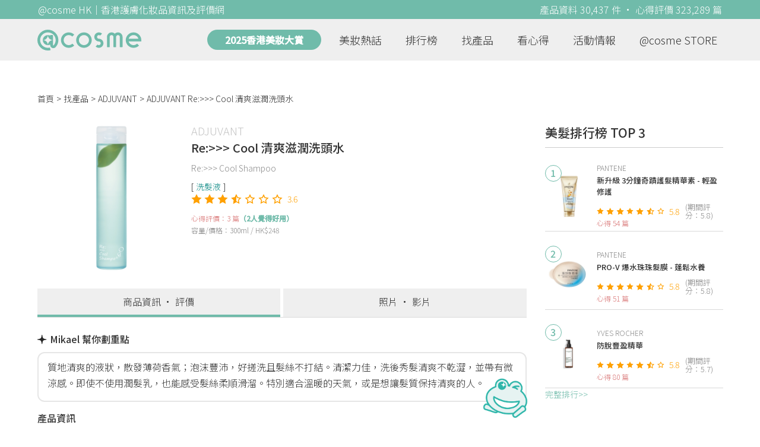

--- FILE ---
content_type: text/html; charset=utf-8
request_url: https://hk.cosme.net/products/117895
body_size: 10465
content:
<!DOCTYPE html><html><head><title>ADJUVANT Re:&gt;&gt;&gt; Cool 清爽滋潤洗頭水 資訊及評價 | @cosme HK</title>
<meta name="description" content="ADJUVANT Re:&gt;&gt;&gt; Cool 清爽滋潤洗頭水，最新3篇香港推薦心得評價，並有功效、用法、價錢、優惠等資訊。網友評價：洗髮精稍稍有薄荷的感覺，夏天使用有清涼感。 能徹底清潔頭皮，但不會太乾澀，洗頭髮後不加護髮素也可以順滑，相當不錯￼...">
<meta name="keywords" content="adjuvant,re:&gt;&gt;&gt; cool 清爽滋潤洗頭水,心得,評價,功效,用法">
<link rel="canonical" href="https://hk.cosme.net/products/117895">
<meta property="og:title" content="ADJUVANT Re:&gt;&gt;&gt; Cool 清爽滋潤洗頭水 資訊及評價 | @cosme HK">
<meta property="og:description" content="ADJUVANT Re:&gt;&gt;&gt; Cool 清爽滋潤洗頭水，最新3篇香港推薦心得評價，並有功效、用法、價錢、優惠等資訊。網友評價：洗髮精稍稍有薄荷的感覺，夏天使用有清涼感。 能徹底清潔頭皮，但不會太乾澀，洗頭髮後不加護髮素也可以順滑，相當不錯￼...">
<meta property="og:url" content="https://hk.cosme.net/products/117895">
<meta property="og:image" content="https://hk-web-production.s3.ap-east-1.amazonaws.com/packs/media/images/FB_600X300-5cdad85ba3904913852cce4c8a3940c2.png">
<meta property="og:type" content="website">
<meta name="viewport" content="width=device-width,initial-scale=1">
<meta name="image" content="https://hk-web-production.s3.ap-east-1.amazonaws.com/packs/media/images/FB_600X300-5cdad85ba3904913852cce4c8a3940c2.png"><link href="https://hk-web-production.s3.ap-east-1.amazonaws.com/packs/media/images/favicon-42883971783943b903caea7ba13f1a00.ico" rel="icon" type="image/x-icon" /><meta name="csrf-param" content="authenticity_token" />
<meta name="csrf-token" content="45QVpzVXpXDmhK76XU8hDmyEPOAI4g_WwFU1_JL9_PKvK19BwotxJgvNvRWPyRDpZ7t7rV5eTjYSI9WnmY-YMg" /><script type="application/ld+json">
  {"@context":"https://schema.org","@type":"Product","name":"Re:\u003e\u003e\u003e Cool 清爽滋潤洗頭水","mpn":117895,"brand":{"@type":"Brand","name":"ADJUVANT"},"image":"https://cosme-global-production.s3.amazonaws.com/uploads/product_sku_image/117895/146257/89603/medium_146257_89603.png","description":"針對染髮、燙髮、受損及粗硬髮質提供全面修護，有效預防毛囊阻塞，充分護理秀髮；含有薄荷成分，有效舒緩搔癢及發炎，緩和刺激。薄荷香味清新爽快，適合中性至油性頭皮使用。\n主要成分：蠔及椰子萃取物、甘草精華、葡萄糖、果糖及礦物質","aggregateRating":{"@type":"AggregateRating","bestRating":"7","reviewCount":3,"ratingValue":3.6},"review":{"@type":"Review","reviewRating":{"@type":"Rating","ratingValue":5,"bestRating":"7"},"author":{"@type":"Person","name":"黯然仙人掌"},"reviewBody":"洗髮精稍稍有薄荷的感覺，夏天使用有清涼感。 能徹底清潔頭皮，但不會太乾澀，洗頭髮後不加護髮素也可以順滑，相當不錯￼"}}
</script><link rel="stylesheet" media="all" href="https://hk-web-production.s3.ap-east-1.amazonaws.com/assets/application-04024382391bb910584145d8113cf35ef376b55d125bb4516cebeb14ce788597.css" /><link rel="stylesheet" media="screen" href="https://hk-web-production.s3.ap-east-1.amazonaws.com/packs/css/application-153f8065.css" /><!--Global site tag (gtag.js) - Google Analytics--><script async="" src="https://www.googletagmanager.com/gtag/js?id=G-4DRLM5CJ00"></script><script>window.dataLayer = window.dataLayer || [];
function gtag(){dataLayer.push(arguments);}
gtag('js', new Date());
gtag('config', 'G-4DRLM5CJ00');</script><script>!function(f,b,e,v,n,t,s){if(f.fbq)return;n=f.fbq=function(){n.callMethod?
n.callMethod.apply(n,arguments):n.queue.push(arguments)};
if(!f._fbq)f._fbq=n;n.push=n;n.loaded=!0;n.version='2.0';
n.queue=[];t=b.createElement(e);t.async=!0;
t.src=v;s=b.getElementsByTagName(e)[0];
s.parentNode.insertBefore(t,s)}(window, document,'script',
'https://connect.facebook.net/en_US/fbevents.js');
fbq('init', '505889786483780');
fbq('track', 'PageView');</script><noscript><img height="1" style="display:none" width="1"><src>https://www.facebook.com/tr?id=505889786483780&amp;ev=PageView&amp;noscript=1</src></img></noscript><script>var clicky_site_ids = clicky_site_ids || []; clicky_site_ids.push(101309902);</script><script async="" src="//static.getclicky.com/js"></script><script src="https://securepubads.g.doubleclick.net/tag/js/gpt.js"></script><script src="https://cdn.jsdelivr.net/npm/sweetalert2@10/dist/sweetalert2.all.min.js"></script><script src="https://ajax.googleapis.com/ajax/libs/jquery/3.6.0/jquery.min.js"></script><script src="https://cdnjs.cloudflare.com/ajax/libs/jqueryui/1.12.1/jquery-ui.min.js"></script><script src="https://hk-web-production.s3.ap-east-1.amazonaws.com/packs/js/application-98d06c38c30da68478cb.js"></script><div data-tags="19.HK Brands^19_3754,20.HK Product^20_117895,21.HK Product Type^21_228^21_228_249^21_228_249_280,22.HK Effect^22_754^22_754_755^22_754_755_654,22.HK Effect^22_754^22_754_755^22_754_755_655,22.HK Effect^22_720^22_720_732^22_720_732_657,22.HK Effect^22_775^22_775_776^22_775_776_664" id="urdmp-root" style="display:none;"></div><script>(function(i,s,o,g,r,a,m){i['urDmpObject']=r;i[r]=i[r]||function(){
(i[r].q=i[r].q||[]).push(arguments)},i[r].l=1*new Date();a=s.createElement(o),
m=s.getElementsByTagName(o)[0];a.async=1;a.src=g;m.parentNode.insertBefore(a,m);
})(window,document,'script','https://hk-web-production.s3.ap-east-1.amazonaws.com/urdmp/universal_hk.js','urdmp');

var uid = '';
urdmp('create','hk8c9240324ef613b1c838803c0519f2e',uid);
urdmp('send','pageview');</script></head><body><input class="d-none" id="download-tip" type="checkbox" /><header class="mobile-header fixed-top d-md-none"><input class="d-none" id="menu-open" type="checkbox" /><nav class="navbar flex-wrap no-gutters p-0 top-bg-color top-color"><div class="navbar-brand d-flex justify-content-center m-0 col text-center"><a class="d-inline-block" href="/"><img class="logo no-image" src="https://hk-web-production.s3.ap-east-1.amazonaws.com/packs/media/images/logo-4040fc7adb3a1fd3899ffa844137c00c.svg" /></a></div><label class="navbar-toggler position-absolute mb-0 p-0 d-md-none" for="menu-open"><span class="navbar-toggler-icon menu-btn"></span></label><div class="col-12 collapse"><ul class="list-group text-center"><li class="list-group-item"><a href="/">首頁</a></li><li class="annual-header-m"><a href="/best-cosme-awards/2025">2025香港美妝大賞</a></li><li class="list-group-item"><a href="/hotnews">美妝熱話</a></li><li class="list-group-item"><a href="/ranking">排行榜</a></li><li class="list-group-item"><div class="list-main-mobile-items"><span class="list-main-btn">找產品</span><span class="menu-arrow"></span><ul class="list-items"><li class="list-item"><a href="/brands">找品牌</a></li><li class="list-item"><a href="/products">找產品</a></li><li class="list-item"><a href="/effects">找效果</a></li><li class="list-item"><a href="/new-products">美妝新品</a></li></ul></div></li><li class="list-group-item"><div class="list-main-mobile-items"><span class="list-main-btn">看心得</span><span class="menu-arrow"></span><ul class="list-items"><li class="list-item"><a href="/new-reviews">最新心得</a></li><li class="list-item"><a href="/user-rankings">榮譽榜</a></li></ul></div></li><li class="list-group-item"><div class="list-main-mobile-items"><span class="list-main-btn">活動情報</span><ul class="list-items"><li class="list-item"><a href="/activities">品牌活動</a></li><li class="list-item"><a href="/activities/editor">編輯企劃</a></li></ul></div></li><li class="list-group-item"><a target="_blank" href="https://www.cosmestore.hk/">網上商店</a></li><hr class="hr" /><li class="list-group-item"><a target="_blank" href="https://hk.cosme.net/aboutus/">關於 @cosme HongKong</a></li><li class="list-group-item"><a target="_blank" href="https://hk.cosme.net/contact-us/">聯絡我們</a></li><li class="list-group-item" style="color: #333; background-color: #FBBC04;"><a data-turbolinks="false" data-download-app="" data-google-play-url="https://play.google.com/store/apps/details?id=jp.co.istyle.atcosme.goa&amp;referrer=utm_source%3DHK-homepage%26utm_medium%3DWeblog%26utm_campaign%3DHK-homepage" data-apple-url="https://apps.apple.com/app/apple-store/id1468439350?pt=833223&amp;ct=MMenu-DL&amp;mt=8" href="">用APP儲積分 即當現金使 >></a></li></ul></div><div class="backdrop"></div></nav></header><header class="d-none d-md-block"><nav class="navbar flex-wrap no-gutters p-0 top-bg-color top-color"><div class="header-title-layout"><div class="py-1 font-weight-light text-center">@cosme HK｜香港護膚化妝品資訊及評價網</div><div class="right-title">產品資料 30,437 件 · 心得評價 323,289 篇</div></div><div class="navbar-container col-12 nav-pc-bg-color nav-pc-color"><div class="container-md"><a href="/"><img class="logo-green no-image" src="https://hk-web-production.s3.ap-east-1.amazonaws.com/packs/media/images/logo-green-954fa4209d3d3d0336fc72f9f301e0fa.svg" /></a><ul class="list-group"><li class="annual-header"><a href="/best-cosme-awards/2025">2025香港美妝大賞</a></li><li class="list-group-item"><a class="item-menu" href="/hotnews">美妝熱話</a></li><li class="list-group-item"><a class="item-menu" href="/ranking">排行榜</a></li><li class="list-group-item"><div class="list-main-items">找產品<ul class="list-items"><li class="list-item"><a href="/brands">找品牌</a></li><li class="list-item"><a href="/products">找產品</a></li><li class="list-item"><a href="/effects">找效果</a></li><li class="list-item"><a href="/new-products">美妝新品</a></li></ul></div></li><li class="list-group-item"><div class="list-main-items">看心得<ul class="list-items"><li class="list-item"><a href="/new-reviews">最新心得</a></li><li class="list-item"><a href="/user-rankings">榮譽榜</a></li></ul></div></li><li class="list-group-item"><div class="list-main-items">活動情報<ul class="list-items"><li class="list-item"><a href="/activities">品牌活動</a></li><li class="list-item"><a href="/activities/editor">編輯企劃</a></li></ul></div></li><li class="list-group-item"><div class="list-main-items">@cosme STORE<ul class="list-items"><li class="list-item"><a href="/cosmestore">STORE 產品</a></li><li class="list-item"><a href="https://www.cosmestore.hk/">網上商店</a></li></ul></div></li></ul></div></div></nav></header><section class="ad-block section d-md-none d-md-none"><div class="gpt-ad iframe-rwd dfpCloseBtn topHeader ad650x150" data-gpt-dimensions="[[650, 100], [650, 150]]" data-gpt-div-id="div-gpt-ad-1629862047742-0" data-gpt-path="/7981851/hk-m-web-top_below_cosme" id="div-gpt-ad-1629862047742-0" style="max-width: 100%; width: 650px; min-height: 100px"></div></section><main class="main container-md"><nav aria-label="breadcrumb"><ol class="breadcrumb"><li class="breadcrumb-item"><a href="/">首頁</a></li><li class="breadcrumb-item"><a href="/products">找產品</a></li><li class="breadcrumb-item"><a href="/products?brand=3754">ADJUVANT</a></li><li class="breadcrumb-item active"><span class="name line-clamp-1">ADJUVANT Re:&gt;&gt;&gt; Cool 清爽滋潤洗頭水</span></li></ol></nav><div class="row no-gutters justify-content-between"><article class="col-left"><article class="product-main-block"><div class="product"><div class="img-block product-show-img-block pc"><img class="cover" alt="ADJUVANTRe:&gt;&gt;&gt; Cool 清爽滋潤洗頭水" src="https://cosme-global-production.s3.amazonaws.com/uploads/product_sku_image/117895/146257/89603/medium_146257_89603.png" /></div><div class="details"><h1><a class="brand" href="/brands/3754">ADJUVANT</a><div class="title">Re:&gt;&gt;&gt; Cool 清爽滋潤洗頭水</div></h1><span class="subtitle">Re:&gt;&gt;&gt; Cool Shampoo</span><div class="mobile-img-block"><div class="img-block product-show-img-block mobile"><img class="cover" alt="ADJUVANTRe:&gt;&gt;&gt; Cool 清爽滋潤洗頭水" src="https://cosme-global-production.s3.amazonaws.com/uploads/product_sku_image/117895/146257/89603/medium_146257_89603.png" /></div></div><div class="tags"><div class="tag"><a class="" href="/products?attribute=280">洗髮液</a></div></div><div class="indexes"><i class="index star-full"></i><i class="index star-full"></i><i class="index star-full"></i><i class="index star-half"></i><i class="index star-no"></i><i class="index star-no"></i><i class="index star-no"></i><span class="value">3.6</span></div><div class="ranking-info-block"></div><div class="reviews">心得評價：3 篇<span>（2人覺得好用）</span></div><div class="description">容量/價格：300ml / HK$248</div></div></div><div class="product-navbar-block"><a class="navbar-item current-nav" href="/products/117895">商品資訊 · 評價</a><a class="navbar-item " href="/products/117895/media">照片 · 影片</a></div><div class="product-info"><div class="product-review-analysis-label"><div class="label"><img class="sparkle-icon" src="https://hk-web-production.s3.ap-east-1.amazonaws.com/icon/sparkle.svg" />Mikael 幫你劃重點</div><div class="description"><p>質地清爽的液狀，散發薄荷香氣；泡沫豐沛，好搓洗且髮絲不打結。清潔力佳，洗後秀髮清爽不乾澀，並帶有微涼感。即使不使用潤髮乳，也能感受髮絲柔順滑溜。特別適合溫暖的天氣，或是想讓髮質保持清爽的人。</p></div><img class="micael-icon" src="https://dg9ugnb21lig7.cloudfront.net/uploads/images/micaels/micael_green_M32_Face.png" /></div><h2 class="label">產品資訊</h2><div class="description"><p>針對染髮、燙髮、受損及粗硬髮質提供全面修護，有效預防毛囊阻塞，充分護理秀髮；含有薄荷成分，有效舒緩搔癢及發炎，緩和刺激。薄荷香味清新爽快，適合中性至油性頭皮使用。
<br />主要成分：蠔及椰子萃取物、甘草精華、葡萄糖、果糖及礦物質</p></div></div><div class="product-subdetail section"><div class="section-title"><div class="left-title">Re:&gt;&gt;&gt; Cool 清爽滋潤洗頭水<span class="sub-tip">產品概要</span></div></div><div class="section-content"><div class="content-row"><label>品牌</label><div class="info"><a href="/products?brand=3754">ADJUVANT</a></div></div><div class="content-row"><label>屬性</label><div class="info tag-list"><span><a class="" href="/products?attribute=228">美髮</a></span><span><a class="" href="/products?attribute=249">洗髮</a></span><span><a class="" href="/products?attribute=280">洗髮液</a></span></div></div><div class="content-row"><label>標籤</label><div class="info separate-list"><span><a class="" href="/effects/654">防脫育髮</a></span><span><a class="" href="/effects/655">頭皮護理</a></span><span><a class="" href="/effects/657">頭皮屑・頭皮癢痒</a></span><span><a class="" href="/effects/664">增加蓬鬆感</a></span></div></div></div></div><section class="ad-block section d-md-none" style=""><div class="gpt-ad ad320x100" data-gpt-dimensions="[320, 100]" data-gpt-div-id="div-gpt-ad-1617021471340-0" data-gpt-path="/7981851/HK_Web_Banner_Mobile_Horizontal" id="div-gpt-ad-1617021471340-0" style="width: 320px;height: 100px"></div></section></article><section class="ad-block section d-none d-md-block"><div class="gpt-ad ad728x90" data-gpt-dimensions="[728, 90]" data-gpt-div-id="div-gpt-ad-1617021441110-0" data-gpt-path="/7981851/HK_Global_Web_PC_Horizontal" id="div-gpt-ad-1617021441110-0" style="width: 728px;height: 90px"></div></section><section class="section section-product-reviews"><div class="section-title"><div class="left-title"> 心得評價<span class="tip"></span>3 篇<span class="d-none d-md-block subtitle"><span class="green-tip">(2 人覺得好用)</span><span class="tips-note" title="「覺得好用」是指給予5分或以上的網友 ">?</span></span></div><div class="right-title">精選排序</div></div><div class="section-content"><div class="product-review-list"><div class="product-review-block"><div class="content-block-container"><div class="content-title-block"><div class="content-title">黯然仙人掌 - <a data-ga="true" data-location="content-心得評價" data-product-id="117895" data-direct-to="產品-商品資訊" href="/products/117895">ADJUVANT Re:&gt;&gt;&gt; Cool 清爽滋潤洗頭水</a></div></div><div class="name"><img class="avatar" src="https://cosme-global-production.s3-ap-southeast-1.amazonaws.com/uploads/cosme_global/user_image/582025/1/_150x150_582025_da7dffaa7c96f11e.jpeg" /></div><div class="details"><div class="name">黯然仙人掌</div><div class="info"><span class="label">年齡</span><span class="value">34</span><span class="label">膚質</span><span class="value">混合肌</span><span class="label">心得篇數</span><span class="value">83</span></div></div><div class="indexes"><i class="star-full index"></i><i class="star-full index"></i><i class="star-full index"></i><i class="star-full index"></i><i class="star-full index"></i><i class="star-no index"></i><i class="star-no index"></i><span class="value">5</span></div><div class="content-desc-block"><div class="content-desc"><a class="content" data-ga="true" data-location="content-心得評價" data-direct-to="單篇心得" data-review-id="1462072" href="/products/117895/reviews/1462072"><div class="content-detail line-clamp-4" data-rid="1462072">洗髮精稍稍有薄荷的感覺，夏天使用有清涼感。 能徹底清潔頭皮，但不會太乾澀，洗頭髮後不加護髮素也可以順滑，相當不錯￼</div><span class="more-content" id="1462072more-content"><span>看全文</span>>></span></a><div class="time-info"><span class="time">2024.07.16 發表</span><span class="likes"><i class="heart"></i>0</span></div></div></div></div></div><div class="product-review-block"><div class="content-block-container"><div class="content-title-block"><div class="content-title">JuneL - <a data-ga="true" data-location="content-心得評價" data-product-id="117895" data-direct-to="產品-商品資訊" href="/products/117895">ADJUVANT Re:&gt;&gt;&gt; Cool 清爽滋潤洗頭水</a></div></div><div class="name"><img class="avatar" src="https://cosme-global-production.s3-ap-southeast-1.amazonaws.com/uploads/cosme_global/user_image/672751/1/_150x150_672751_25dea2ea9e91f5fa.jpeg" /></div><div class="details"><div class="name">JuneL</div><div class="info"><span class="label">年齡</span><span class="value">41</span><span class="label">膚質</span><span class="value">混合肌</span><span class="label">心得篇數</span><span class="value">389</span></div></div><div class="indexes"><i class="star-full index"></i><i class="star-full index"></i><i class="star-full index"></i><i class="star-full index"></i><i class="star-full index"></i><i class="star-full index"></i><i class="star-no index"></i><span class="value">6</span></div><div class="content-desc-block"><div class="content-desc"><a class="content" data-ga="true" data-location="content-心得評價" data-direct-to="單篇心得" data-review-id="1306324" href="/products/117895/reviews/1306324"><div class="content-detail line-clamp-4" data-rid="1306324">它質地呈透明的液狀, 質感較為稀薄, 帶有薄荷的香氣! 沾水後搓揉, 能輕搓出豐盈泡沫, 按摩時也容易搓揉推開髮絲, 不易打結, 潔淨力不錯, 用後頭髮會帶清爽及少許微涼感!   用光後不要掉了洗髮液中所藏的一片Releaf ! 這片Releaf 獲得日本設計專利, 由碧茜及檸檬酸提煉而成, 除了發</div><span class="more-content" id="1306324more-content"><span>看全文</span>>></span></a><div class="time-info"><span class="time">2022.03.05 發表</span><span class="likes"><i class="heart"></i>0</span></div></div></div></div></div><div class="product-review-block"><div class="content-block-container"><div class="content-title-block"><div class="content-title">choichoi - <a data-ga="true" data-location="content-心得評價" data-product-id="117895" data-direct-to="產品-商品資訊" href="/products/117895">ADJUVANT Re:&gt;&gt;&gt; Cool 清爽滋潤洗頭水</a></div></div><div class="name"><img class="avatar" src="https://cosme-global-production.s3-ap-southeast-1.amazonaws.com/uploads/cosme_global/user_image/582356/1/_150x150_582356_b323eb2c6b78c140.jpeg" /></div><div class="details"><div class="name">choichoi</div><div class="info"><span class="label">年齡</span><span class="value">32</span><span class="label">膚質</span><span class="value">混合肌</span><span class="label">心得篇數</span><span class="value">3819</span></div></div><div class="indexes"><i class="star-full index"></i><i class="star-full index"></i><i class="star-full index"></i><i class="star-full index"></i><i class="star-no index"></i><i class="star-no index"></i><i class="star-no index"></i><span class="value">4</span></div><div class="content-desc-block"><div class="content-desc"><a class="content" data-ga="true" data-location="content-心得評價" data-direct-to="單篇心得" data-review-id="1306340" href="/products/117895/reviews/1306340"><div class="content-detail line-clamp-4" data-rid="1306340">因為天氣開始乍暖還寒了，頭髮質素也變得別扭，這個用後清爽不乾燥，也容易過水，是日牌洗護髮中較驚艷的</div><span class="more-content" id="1306340more-content"><span>看全文</span>>></span></a><div class="time-info"><span class="time">2022.03.05 發表</span><span class="likes"><i class="heart"></i>0</span></div></div></div></div></div></div><div class="d-md-none"></div><div class="d-none d-md-block"></div></div></section><section class="section"><div class="share-btns-block"><span class="tip"> 欲看更多心得請下載@cosme App，<br /> 關注品牌，可即時收到品牌最新報導和豐富的好康活動通知喔～</span><a class="btn apple" href="https://apps.apple.com/app/apple-store/id1468439350?pt=833223&amp;ct=HK-homepage&amp;mt=8"><span><svg aria-hidden="true" data-icon="apple" data-prefix="fab" focusable="false" role="img" viewbox="0 0 384 512" xmlns="http://www.w3.org/2000/svg"><path d="M318.7 268.7c-.2-36.7 16.4-64.4 50-84.8-18.8-26.9-47.2-41.7-84.7-44.6-35.5-2.8-74.3 20.7-88.5 20.7-15 0-49.4-19.7-76.4-19.7C63.3 141.2 4 184.8 4 273.5q0 39.3 14.4 81.2c12.8 36.7 59 126.7 107.2 125.2 25.2-.6 43-17.9 75.8-17.9 31.8 0 48.3 17.9 76.4 17.9 48.6-.7 90.4-82.5 102.6-119.3-65.2-30.7-61.7-90-61.7-91.9zm-56.6-164.2c27.3-32.4 24.8-61.9 24-72.5-24.1 1.4-52 16.4-67.9 34.9-17.5 19.8-27.8 44.3-25.6 71.9 26.1 2 49.9-11.4 69.5-34.3z" fill="currentColor"></path></svg>Apple Store</span></a><a class="btn google-play" href="https://play.google.com/store/apps/details?id=jp.co.istyle.atcosme.goa&amp;referrer=utm_source%3DHK-homepage%26utm_medium%3DWeblog%26utm_campaign%3DHK-homepage"><span><svg aria-hidden="true" data-icon="google-play" data-prefix="fab" focusable="false" role="img" viewbox="0 0 512 512" xmlns="http://www.w3.org/2000/svg"><path d="M325.3 234.3L104.6 13l280.8 161.2-60.1 60.1zM47 0C34 6.8 25.3 19.2 25.3 35.3v441.3c0 16.1 8.7 28.5 21.7 35.3l256.6-256L47 0zm425.2 225.6l-58.9-34.1-65.7 64.5 65.7 64.5 60.1-34.1c18-14.3 18-46.5-1.2-60.8zM104.6 499l280.8-161.2-60.1-60.1L104.6 499z" fill="currentColor"></path></svg>Google Play</span></a></div></section><div class="product-show-bottom"><div class="section"><div class="section-title">好評5星以上洗髮液推薦</div><div class="carousel slide" data-interval="10000000" data-ride="carousel" id="awesome-product-carousel"><div class="carousel-inner"><div class="carousel-item active"><div class="awesome-product-items"><div class="awesome-product-card"><a class="product-image" href="/products/144812"><img class="cover" alt="EssentialEssential Premium 18 – MEA 髮の屏障 光感水潤洗髮露" src="https://cosme-global-production.s3.amazonaws.com/uploads/product_sku_image/144812/203805/207509/medium_203805_202409190301.png" /></a><a class="brand-name" href="/brands/3228">Essential</a><a class="product-name line-clamp-2" href="/products/144812">Essential Premium 18 – MEA 髮の屏障 光感水潤洗髮露</a><div class="product-score"><i class="index star-full"></i><i class="index star-full"></i><i class="index star-full"></i><i class="index star-full"></i><i class="index star-full"></i><i class="index star-no"></i><i class="index star-no"></i><span class="value">5.3</span></div><div class="product-review-count"><a href="/products/144812">25篇心得</a></div><div class="price-display-text">HK$99.9</div></div><div class="awesome-product-card"><a class="product-image" href="/products/119851"><img class="cover" alt="LUXHair Supplement by Lux 角蛋白氨基酸洗髮乳" src="https://cosme-global-production.s3.amazonaws.com/uploads/product_sku_image/119851/148632/90903/medium_148632_90903.jpg" /></a><a class="brand-name" href="/brands/3524">LUX</a><a class="product-name line-clamp-2" href="/products/119851">Hair Supplement by Lux 角蛋白氨基酸洗髮乳</a><div class="product-score"><i class="index star-full"></i><i class="index star-full"></i><i class="index star-full"></i><i class="index star-full"></i><i class="index star-full"></i><i class="index star-no"></i><i class="index star-no"></i><span class="value">5.2</span></div><div class="product-review-count"><a href="/products/119851">18篇心得</a></div><div class="price-display-text">HK$89.9</div></div><div class="awesome-product-card"><a class="product-image" href="/products/141904"><img class="cover" alt="Hair Recipe米糠溫養修護洗髮露 (生薑檸檬香氣)" src="https://cosme-global-production.s3.amazonaws.com/uploads/product_sku_image/141904/199070/202670/medium_199070_202404091039.jpg" /></a><a class="brand-name" href="/brands/4849">Hair Recipe</a><a class="product-name line-clamp-2" href="/products/141904">米糠溫養修護洗髮露 (生薑檸檬香氣)</a><div class="product-score"><i class="index star-full"></i><i class="index star-full"></i><i class="index star-full"></i><i class="index star-full"></i><i class="index star-full"></i><i class="index star-half"></i><i class="index star-no"></i><span class="value">5.7</span></div><div class="product-review-count"><a href="/products/141904">75篇心得</a></div><div class="price-display-text">HK$169</div></div><div class="awesome-product-card"><a class="product-image" href="/products/133939"><img class="cover" alt="LUX髮の水亮瓶保水美容修護光澤洗髮乳" src="https://cosme-global-production.s3.amazonaws.com/uploads/product_sku_image/133939/183016/188953/medium_183016_202303170922.png" /></a><a class="brand-name" href="/brands/3524">LUX</a><a class="product-name line-clamp-2" href="/products/133939">髮の水亮瓶保水美容修護光澤洗髮乳</a><div class="product-score"><i class="index star-full"></i><i class="index star-full"></i><i class="index star-full"></i><i class="index star-full"></i><i class="index star-full"></i><i class="index star-no"></i><i class="index star-no"></i><span class="value">5.4</span></div><div class="product-review-count"><a href="/products/133939">39篇心得</a></div><div class="price-display-text">HK$99.9</div></div></div></div><div class="carousel-item"><div class="awesome-product-items"><div class="awesome-product-card"><a class="product-image" href="/products/144810"><img class="cover" alt="EssentialEssential Premium 18 – MEA 髮の屏障 絲滑柔順洗髮露" src="https://cosme-global-production.s3.amazonaws.com/uploads/product_sku_image/144810/203803/207508/medium_203803_202409190300.png" /></a><a class="brand-name" href="/brands/3228">Essential</a><a class="product-name line-clamp-2" href="/products/144810">Essential Premium 18 – MEA 髮の屏障 絲滑柔順洗髮露</a><div class="product-score"><i class="index star-full"></i><i class="index star-full"></i><i class="index star-full"></i><i class="index star-full"></i><i class="index star-full"></i><i class="index star-no"></i><i class="index star-no"></i><span class="value">5.1</span></div><div class="product-review-count"><a href="/products/144810">24篇心得</a></div><div class="price-display-text">HK$99.9</div></div><div class="awesome-product-card"><a class="product-image" href="/products/134432"><img class="cover" alt="Growus珍珠修護洗髮露" src="https://cosme-global-production.s3.amazonaws.com/uploads/product_sku_image/134432/184136/189894/medium_184136_202304120925.jpg" /></a><a class="brand-name" href="/brands/4547">Growus</a><a class="product-name line-clamp-2" href="/products/134432">珍珠修護洗髮露</a><div class="product-score"><i class="index star-full"></i><i class="index star-full"></i><i class="index star-full"></i><i class="index star-full"></i><i class="index star-full"></i><i class="index star-no"></i><i class="index star-no"></i><span class="value">5.5</span></div><div class="product-review-count"><a href="/products/134432">10篇心得</a></div><div class="price-display-text">HK$225</div></div><div class="awesome-product-card"><a class="product-image" href="/products/139191"><img class="cover" alt="Moist Diane香水貴油夜間修復洗髮露" src="https://hk-web-production.s3.ap-east-1.amazonaws.com/packs/media/images/product_no_image-df1aa4dd13abb766784b8588b124dc36.png" /></a><a class="brand-name" href="/brands/3203">Moist Diane</a><a class="product-name line-clamp-2" href="/products/139191">香水貴油夜間修復洗髮露</a><div class="product-score"><i class="index star-full"></i><i class="index star-full"></i><i class="index star-full"></i><i class="index star-full"></i><i class="index star-full"></i><i class="index star-no"></i><i class="index star-no"></i><span class="value">5.5</span></div><div class="product-review-count"><a href="/products/139191">50篇心得</a></div><div class="price-display-text">HK$79</div></div><div class="awesome-product-card"><a class="product-image" href="/products/126630"><img class="cover" alt="YVES ROCHER防脫髮洗髮露" src="https://cosme-global-production.s3.amazonaws.com/uploads/product_sku_image/126630/160216/202152/medium_160216_202403220819.jpg" /></a><a class="brand-name" href="/brands/3888">YVES ROCHER</a><a class="product-name line-clamp-2" href="/products/126630">防脫髮洗髮露</a><div class="product-score"><i class="index star-full"></i><i class="index star-full"></i><i class="index star-full"></i><i class="index star-full"></i><i class="index star-full"></i><i class="index star-half"></i><i class="index star-no"></i><span class="value">5.7</span></div><div class="product-review-count"><a href="/products/126630">127篇心得</a></div><div class="price-display-text">HK$155</div></div></div></div><div class="carousel-item"><div class="awesome-product-items"><div class="awesome-product-card"><a class="product-image" href="/products/138477"><img class="cover" alt="Dove 多芬髮源強韌防斷髮洗髮乳" src="https://cosme-global-production.s3.amazonaws.com/uploads/product_sku_image/138477/191807/196699/medium_191807_202309221042.png" /></a><a class="brand-name" href="/brands/3149">Dove 多芬</a><a class="product-name line-clamp-2" href="/products/138477">髮源強韌防斷髮洗髮乳</a><div class="product-score"><i class="index star-full"></i><i class="index star-full"></i><i class="index star-full"></i><i class="index star-full"></i><i class="index star-full"></i><i class="index star-no"></i><i class="index star-no"></i><span class="value">5.1</span></div><div class="product-review-count"><a href="/products/138477">36篇心得</a></div><div class="price-display-text">HK$59.9</div></div><div class="awesome-product-card"><a class="product-image" href="/products/119769"><img class="cover" alt="KERASTASE防掉髮輕盈浴髮乳" src="https://cosme-global-production.s3.amazonaws.com/uploads/product_sku_image/119769/148526/90808/medium_148526_90808.png" /></a><a class="brand-name" href="/brands/3535">KERASTASE</a><a class="product-name line-clamp-2" href="/products/119769">防掉髮輕盈浴髮乳</a><div class="product-score"><i class="index star-full"></i><i class="index star-full"></i><i class="index star-full"></i><i class="index star-full"></i><i class="index star-full"></i><i class="index star-no"></i><i class="index star-no"></i><span class="value">5.5</span></div><div class="product-review-count"><a href="/products/119769">43篇心得</a></div><div class="price-display-text">HK$245</div></div><div class="awesome-product-card"><a class="product-image" href="/products/136163"><img class="cover" alt="Dove 多芬輕煥強韌洗髮乳" src="https://cosme-global-production.s3.amazonaws.com/uploads/product_sku_image/136163/187719/192923/medium_187719_202306130633.png" /></a><a class="brand-name" href="/brands/3149">Dove 多芬</a><a class="product-name line-clamp-2" href="/products/136163">輕煥強韌洗髮乳</a><div class="product-score"><i class="index star-full"></i><i class="index star-full"></i><i class="index star-full"></i><i class="index star-full"></i><i class="index star-full"></i><i class="index star-no"></i><i class="index star-no"></i><span class="value">5.1</span></div><div class="product-review-count"><a href="/products/136163">33篇心得</a></div><div class="price-display-text">HK$59.9</div></div><div class="awesome-product-card"><a class="product-image" href="/products/130100"><img class="cover" alt="KUNDAL咖啡因防脫洗髮乳 [白麝香/櫻花香]" src="https://cosme-global-production.s3.amazonaws.com/uploads/product_sku_image/130100/170070/178727/medium_170070_202210270712.png" /></a><a class="brand-name" href="/brands/4394">KUNDAL</a><a class="product-name line-clamp-2" href="/products/130100">咖啡因防脫洗髮乳 [白麝香/櫻花香]</a><div class="product-score"><i class="index star-full"></i><i class="index star-full"></i><i class="index star-full"></i><i class="index star-full"></i><i class="index star-full"></i><i class="index star-no"></i><i class="index star-no"></i><span class="value">5.0</span></div><div class="product-review-count"><a href="/products/130100">29篇心得</a></div><div class="price-display-text">HK$98</div></div></div></div></div><ol class="carousel-indicators"><li class="indicator active" data-slide-to="0" data-target="#awesome-product-carousel"></li><li class="indicator" data-slide-to="1" data-target="#awesome-product-carousel"></li><li class="indicator" data-slide-to="2" data-target="#awesome-product-carousel"></li></ol><a class="carousel-control-prev" role="button" data-slide="prev" href="#awesome-product-carousel"><span aria-hidden="true" class="arrow-left-white"></span><span class="sr-only">Previous</span></a><a class="carousel-control-next" role="button" data-slide="next" href="#awesome-product-carousel"><span aria-hidden="true" class="arrow-right-white"></span><span class="sr-only">Next</span></a></div></div><div class="section"><div class="section-title">特別企劃與試用活動<a class="section-more" href="/activities">看全部<div class="arrow-right"></div></a></div><div class="section-content"><div class="d-md-none"><div class="activity-main-list"><a class="activity-block activity-main-block" data-turbolinks="false" data-ga="true" data-location="content-特別企劃與試用活動" data-activity-id="642" data-direct-to="品牌-特別企劃" href="/activities/642"><div class="img-block"><img class="cover" src="https://flipa-production.s3.amazonaws.com/uploads/activity_image/1619/500x350.jpg" /></div><div class="title line-clamp-2">心動注意！韓國 NO.1 醫美品牌 medicube 夢幻聯乘 My Melody！張員瑛同款美容儀強勢登陸@cosme旗艦店！</div></a></div></div><div class="d-none d-md-block"><div class="activity-main-list"><a class="activity-block activity-main-block" data-turbolinks="false" data-ga="true" data-location="content-特別企劃與試用活動" data-activity-id="646" data-direct-to="品牌-特別企劃" href="/activities/646"><div class="img-block"><img class="cover" src="https://flipa-production.s3.amazonaws.com/uploads/activity_image/1623/500x350.jpg" /></div><div class="title line-clamp-2">【7折優惠】Yves Rocher 法國植萃科研，淨化及豐盈1+1，重塑法式蓬鬆感秀髮！</div></a><a class="activity-block activity-main-block" data-turbolinks="false" data-ga="true" data-location="content-特別企劃與試用活動" data-activity-id="647" data-direct-to="品牌-特別企劃" href="/activities/647"><div class="img-block"><img class="cover" src="https://flipa-production.s3.amazonaws.com/uploads/activity_image/1624/500x350.jpg" /></div><div class="title line-clamp-2">【限時優惠】SOFINA iP 全效透潤調肌精華液，抗糖減黃、重塑水光透亮肌</div></a><a class="activity-block activity-main-block" data-turbolinks="false" data-ga="true" data-location="content-特別企劃與試用活動" data-activity-id="645" data-direct-to="品牌-特別企劃" href="/activities/645"><div class="img-block"><img class="cover" src="https://flipa-production.s3.amazonaws.com/uploads/activity_image/1622/500x350.jpg" /></div><div class="title line-clamp-2">Biore 全港首創 瞬間極淨卸妝噴霧，省時方便，卸妝從此 Hands-Free!</div></a></div></div></div></div></div><section class="ad-block section d-md-none d-md-none adStickyBottom adPrdM"><div class="gpt-ad iframe-rwd dfpCloseBtn ad600x120" data-gpt-dimensions="[600, 120]" data-gpt-div-id="div-gpt-ad-1629350498880-0" data-gpt-path="/7981851/hk-m-web-bottom_product_page" id="div-gpt-ad-1629350498880-0"></div></section></article><aside class="col-right"><div class="d-none d-md-block"><section class="section section-ranking section-side-ranking"><div class="section-title">美髮排行榜 TOP 3</div><div class="section-content"><div class="hotranking-main-list side-ranking"><div class="hotranking-main-block"><div class="img-block"><i class="number">1</i><a data-ga="true" data-location="sidebar-排行榜" data-product-id="151466" data-direct-to="產品-商品資訊" href="/products/151466"><img class="cover" alt="PANTENE新升級 3分鐘奇蹟護髮精華素 - 輕盈修護" src="https://cosme-global-production.s3.amazonaws.com/uploads/product_sku_image/151466/214858/218369/medium_214858_202508200820.jpg" /></a></div><div class="details"><a class="brand" data-ga="true" data-location="sidebar-排行榜" data-brand-id="3818" data-direct-to="品牌-品牌首頁" href="/brands/3818">PANTENE</a><a class="title line-clamp-2" data-ga="true" data-location="sidebar-排行榜" data-product-id="151466" data-direct-to="產品-商品資訊" href="/products/151466">新升級 3分鐘奇蹟護髮精華素 - 輕盈修護</a><div class="indexes"><i class="index star-full"></i><i class="index star-full"></i><i class="index star-full"></i><i class="index star-full"></i><i class="index star-full"></i><i class="index star-half"></i><i class="index star-no"></i><span class="value">5.8</span><span class="after">(期間評分：5.8)</span></div><div class="reviews">心得 54 篇</div></div></div><div class="hotranking-main-block"><div class="img-block"><i class="number">2</i><a data-ga="true" data-location="sidebar-排行榜" data-product-id="147730" data-direct-to="產品-商品資訊" href="/products/147730"><img class="cover" alt="PANTENEPRO-V 爆水珠珠髮膜 - 蓬鬆水養" src="https://cosme-global-production.s3.amazonaws.com/uploads/product_sku_image/147730/208560/212215/medium_208560_202502180309.jpg" /></a></div><div class="details"><a class="brand" data-ga="true" data-location="sidebar-排行榜" data-brand-id="3818" data-direct-to="品牌-品牌首頁" href="/brands/3818">PANTENE</a><a class="title line-clamp-2" data-ga="true" data-location="sidebar-排行榜" data-product-id="147730" data-direct-to="產品-商品資訊" href="/products/147730">PRO-V 爆水珠珠髮膜 - 蓬鬆水養</a><div class="indexes"><i class="index star-full"></i><i class="index star-full"></i><i class="index star-full"></i><i class="index star-full"></i><i class="index star-full"></i><i class="index star-half"></i><i class="index star-no"></i><span class="value">5.8</span><span class="after">(期間評分：5.8)</span></div><div class="reviews">心得 51 篇</div></div></div><div class="hotranking-main-block"><div class="img-block"><i class="number">3</i><a data-ga="true" data-location="sidebar-排行榜" data-product-id="150151" data-direct-to="產品-商品資訊" href="/products/150151"><img class="cover" alt="YVES ROCHER防脫豐盈精華" src="https://cosme-global-production.s3.amazonaws.com/uploads/product_sku_image/150151/212623/216088/medium_212623_202506160411.png" /></a></div><div class="details"><a class="brand" data-ga="true" data-location="sidebar-排行榜" data-brand-id="3888" data-direct-to="品牌-品牌首頁" href="/brands/3888">YVES ROCHER</a><a class="title line-clamp-2" data-ga="true" data-location="sidebar-排行榜" data-product-id="150151" data-direct-to="產品-商品資訊" href="/products/150151">防脫豐盈精華</a><div class="indexes"><i class="index star-full"></i><i class="index star-full"></i><i class="index star-full"></i><i class="index star-full"></i><i class="index star-full"></i><i class="index star-half"></i><i class="index star-no"></i><span class="value">5.8</span><span class="after">(期間評分：5.7)</span></div><div class="reviews">心得 80 篇</div></div></div></div></div><div class="section-more"><a href="/ranking/228">完整排行&gt;&gt;</a></div></section><div class="ad300x600 d-none d-md-block"><div class="gpt-ad" data-gpt-dimensions="[300, 600]" data-gpt-div-id="div-gpt-ad-1616999008937-0" data-gpt-path="/7981851/HK_Web_Mega_Banner_vertical" id="div-gpt-ad-1616999008937-0"></div></div><section class="section"><div class="section-title"> 活動情報<a class="section-more" href="/activities"> 看更多<div class="arrow-right"></div></a></div><div class="section-content"><div class="activity-aside-block"><div class="img-block"><a data-ga="true" data-location="sidebar-活動情報" data-activity-id="648" data-direct-to="品牌-特別企劃" href="/activities/648"><img class="cover" src="https://flipa-production.s3.amazonaws.com/uploads/activity_image/1625/500x350_2.jpg" /></a></div><div class="details"><a class="title" href="/activities/648">【限時體驗】 M·A·C Powder Kiss 唇膏POP UP，免費分析個人色彩，尋找你的命定唇色！</a></div></div><div class="activity-aside-block"><div class="img-block"><a data-ga="true" data-location="sidebar-活動情報" data-activity-id="646" data-direct-to="品牌-特別企劃" href="/activities/646"><img class="cover" src="https://flipa-production.s3.amazonaws.com/uploads/activity_image/1623/500x350.jpg" /></a></div><div class="details"><a class="title" href="/activities/646">【7折優惠】Yves Rocher 法國植萃科研，淨化及豐盈1+1，重塑法式蓬鬆感秀髮！</a><div class="info"></div></div></div><div class="activity-aside-block"><div class="img-block"><a data-ga="true" data-location="sidebar-活動情報" data-activity-id="647" data-direct-to="品牌-特別企劃" href="/activities/647"><img class="cover" src="https://flipa-production.s3.amazonaws.com/uploads/activity_image/1624/500x350.jpg" /></a></div><div class="details"><a class="title" href="/activities/647">【限時優惠】SOFINA iP 全效透潤調肌精華液，抗糖減黃、重塑水光透亮肌</a><div class="info"></div></div></div><div class="activity-aside-block"><div class="img-block"><a data-ga="true" data-location="sidebar-活動情報" data-activity-id="645" data-direct-to="品牌-特別企劃" href="/activities/645"><img class="cover" src="https://flipa-production.s3.amazonaws.com/uploads/activity_image/1622/500x350.jpg" /></a></div><div class="details"><a class="title" href="/activities/645">Biore 全港首創 瞬間極淨卸妝噴霧，省時方便，卸妝從此 Hands-Free!</a><div class="info"></div></div></div><div class="activity-aside-block"><div class="img-block"><a data-ga="true" data-location="sidebar-活動情報" data-activity-id="642" data-direct-to="品牌-特別企劃" href="/activities/642"><img class="cover" src="https://flipa-production.s3.amazonaws.com/uploads/activity_image/1619/500x350.jpg" /></a></div><div class="details"><a class="title" href="/activities/642">心動注意！韓國 NO.1 醫美品牌 medicube 夢幻聯乘 My Melody！張員瑛同款美容儀強勢登陸@cosme旗艦店！</a><div class="info"></div></div></div></div></section></div></aside></div></main><footer class="footer footer-bg-color footer-color"><div class="container-md"><div class="row no-gutters justify-content-between"><div class="col-left d-none d-md-flex"><div class="logo-green"></div><div class="categories-block col d-flex flex-column"><div class="category-block"><h6 class="category-name"><a href="/hotnews">美妝熱話</a></h6></div><div class="category-block"><h6 class="category-name"><a href="/ranking">排行榜</a></h6><ul class="category-list"><li class="category-list-item"><a href="/best-cosme-awards/archive">美妝大賞</a></li></ul></div><div class="category-block"><h6 class="category-name"><a href="/products">找產品</a></h6></div><div class="category-block"><h6 class="category-name">活動情報</h6><ul class="category-list"><li class="category-list-item"><a href="/activities">品牌活動</a></li><li class="category-list-item"><a href="/activities/editor">編輯企劃</a></li></ul></div></div><div class="categories-block col d-flex flex-column"><div class="category-block"><h6 class="category-name">聯絡我們</h6><ul class="category-list"><li class="category-list-item"><a target="_blank" href="https://hk.cosme.net/aboutus/">關於 @cosme HongKong</a></li><li class="category-list-item"><a target="_blank" href="https://hk.cosme.net/at-cosme-hk-mobile-app/">下載免費App</a></li><li class="category-list-item"><a target="_blank" href="https://hk.cosme.net/contact-us/">聯絡我們</a></li><li class="category-list-item"><a target="_blank" href="https://hk.cosme.net/regulations/privacy">隱私權聲明</a></li><li class="category-list-item"><a target="_blank" href="https://hk.cosme.net/operational_policy">營運方針</a></li><li class="category-list-item"><a target="_blank" href="https://hk.cosme.net/review_policy">心得資料庫營運方針</a></li><li class="category-list-item"><a target="_blank" href="https://hk.cosme.net/trial_recipe">試用資格攻略</a></li><li class="category-list-item"><a target="_blank" href="https://hk.cosme.net/score_instruction">@cosme指數說明                  </a></li></ul></div></div><div class="categories-block col d-flex flex-column"><div class="category-block"><h6 class="category-name">Follow Us</h6><ul class="category-list"><li class="category-list-item"><a target="_blank" href="https://www.facebook.com/atcosmeHK/">Facebook</a></li><li class="category-list-item"><a target="_blank" href="https://www.instagram.com/at_cosmehk/">Instagram</a></li></ul></div></div></div><div class="col-right col"><form action="/subscribe/register_email" accept-charset="UTF-8" method="post"><input type="hidden" name="authenticity_token" value="f3MT7xdyrs2cwZ5J4j3nQdxWm1Vp_xfozCUovUmK3FDl3caweJH-0JHw0P7gAXTDP0u0f563Ac5xcQXQD1kjXQ" /><div class="form-group"><label class="form-label form-label-color" for="email">緊貼最新消息</label><input class="form-control form-control-color" placeholder="輸入電子郵件" type="email" name="email" id="email" /></div><input type="submit" name="commit" value="SEND" class="btn send-mail-btn" data-disable-with="SEND" /></form></div></div></div><div class="share-btns d-md-none"><a target="_blank" class="facebook-btn" href="https://www.facebook.com/atcosmeHK/"></a><a target="_blank" class="instagram-btn" href="https://www.instagram.com/at_cosmehk/"></a></div><div class="down-block down-bg-color down-color">copyright©istyle,inc.</div></footer></body></html>

--- FILE ---
content_type: text/html; charset=utf-8
request_url: https://www.google.com/recaptcha/api2/aframe
body_size: 267
content:
<!DOCTYPE HTML><html><head><meta http-equiv="content-type" content="text/html; charset=UTF-8"></head><body><script nonce="6pwKEDPv2588qIUOc2WlPA">/** Anti-fraud and anti-abuse applications only. See google.com/recaptcha */ try{var clients={'sodar':'https://pagead2.googlesyndication.com/pagead/sodar?'};window.addEventListener("message",function(a){try{if(a.source===window.parent){var b=JSON.parse(a.data);var c=clients[b['id']];if(c){var d=document.createElement('img');d.src=c+b['params']+'&rc='+(localStorage.getItem("rc::a")?sessionStorage.getItem("rc::b"):"");window.document.body.appendChild(d);sessionStorage.setItem("rc::e",parseInt(sessionStorage.getItem("rc::e")||0)+1);localStorage.setItem("rc::h",'1768698521287');}}}catch(b){}});window.parent.postMessage("_grecaptcha_ready", "*");}catch(b){}</script></body></html>

--- FILE ---
content_type: application/javascript; charset=utf-8
request_url: https://fundingchoicesmessages.google.com/f/AGSKWxVciyuajZgPvjRmDNC0YUdY_sbafOy8-fDC9DI1gaCNvaJxPh1QD6o-8xFgyOXbEqDqKQh-ITL1YP155XFndDEwC64nImOFJksGpVx1aiz88FPf5yLV3xR27uIIwC7bGcrasL0vGiROCq6oAueO2HerxtrYQNGhJwJSk4_U7Mu1Hd36PIDXFx3t2d4=/_.col-md-4:-abp-contains(Usenet.nl)/popupunder./fuckadblock.min.js.xyz/ads//user/ads?
body_size: -1289
content:
window['a0c570c7-5a9b-48f6-a0f5-5e7b3f00b013'] = true;